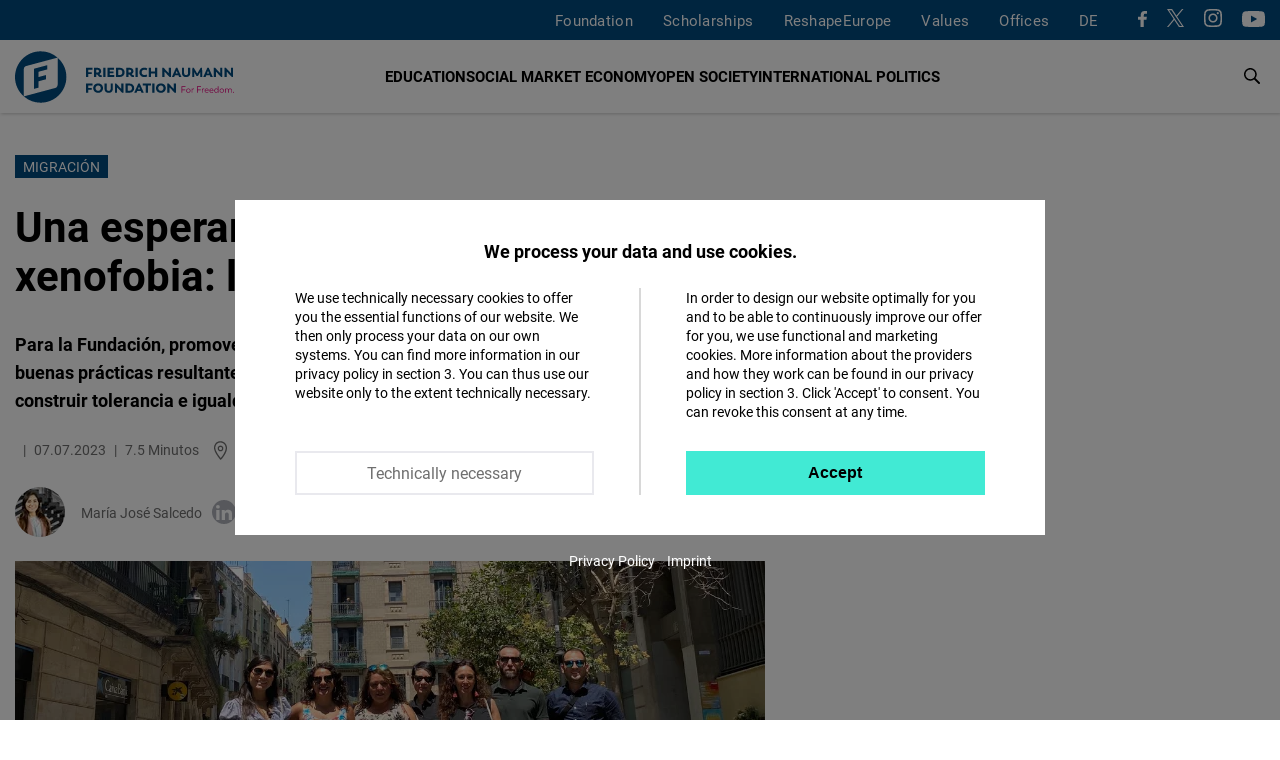

--- FILE ---
content_type: text/javascript
request_url: https://www.freiheit.org/sites/default/files/js/js_pmfeZa7e-H4pDRz2u2769hGr54YBqyV7m2PQu0V_aF4.js
body_size: 355
content:
/**
* DO NOT EDIT THIS FILE.
* See the following change record for more information,
* https://www.drupal.org/node/2815083
* @preserve
**/
(function ($, Drupal, drupalSettings) {
  $(document).ready(function () {
    $.ajax({
      type: 'POST',
      cache: false,
      url: drupalSettings.statistics.url,
      data: drupalSettings.statistics.data
    });
  });
})(jQuery, Drupal, drupalSettings);;
(function ($, Drupal) {
	var _mtm = window._mtm = window._mtm || [];
	_mtm.push({'mtm.startTime': (new Date().getTime()), 'event': 'mtm.Start'});
	var d=document, g=d.createElement('script'), s=d.getElementsByTagName('script')[0];
	g.type='text/javascript'; g.async=true; g.src='https://analytics.freiheit.org/js/container_uUDs32VH.js'; s.parentNode.insertBefore(g,s);
})(jQuery, Drupal);
;
(function ($, Drupal) {
  // article/column full content - show/hide "Meist gelesen" block
  $(document).scroll(function() {
    // Check if not "mobile"
    var minScreenWidth = 1023;
    if ($(window).width() > minScreenWidth) {
      var y = $(this).scrollTop();
      // Check if the height of the content is too low to display the block "Meist gelesen" after scrolling. If "yes" show the block immideatly.
      if($('.content-main').height() < $('.sidebar .content-popular').height()*1.5) {
          $('.sidebar .content-popular').css('margin-top', '72px').fadeIn("slow");
      } else {
        if (y > $('.content-main').height()*0.5) {
          $('.sidebar .content-popular').css('margin-top', $('.content-main').height()*0.325).fadeIn("slow");
        }
      }
    }
  });
})(jQuery, Drupal);

;
